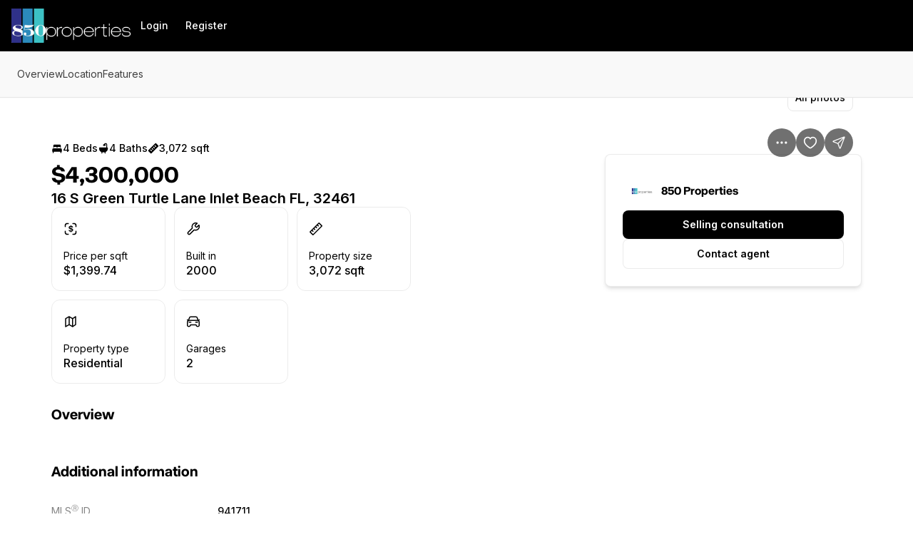

--- FILE ---
content_type: application/javascript; charset=UTF-8
request_url: https://850properties.com/cdn-cgi/challenge-platform/h/b/scripts/jsd/d251aa49a8a3/main.js?
body_size: 9046
content:
window._cf_chl_opt={AKGCx8:'b'};~function(z6,qR,qB,qi,qO,qv,qb,qc,z0,z2){z6=m,function(Y,V,zi,z5,z,g){for(zi={Y:503,V:520,z:360,g:424,y:325,H:444,S:408,J:506,o:437,M:321,s:363,D:388},z5=m,z=Y();!![];)try{if(g=-parseInt(z5(zi.Y))/1*(parseInt(z5(zi.V))/2)+-parseInt(z5(zi.z))/3+parseInt(z5(zi.g))/4*(parseInt(z5(zi.y))/5)+-parseInt(z5(zi.H))/6*(-parseInt(z5(zi.S))/7)+parseInt(z5(zi.J))/8*(-parseInt(z5(zi.o))/9)+parseInt(z5(zi.M))/10+parseInt(z5(zi.s))/11*(parseInt(z5(zi.D))/12),V===g)break;else z.push(z.shift())}catch(y){z.push(z.shift())}}(a,185703),qR=this||self,qB=qR[z6(395)],qi={},qi[z6(522)]='o',qi[z6(348)]='s',qi[z6(502)]='u',qi[z6(350)]='z',qi[z6(517)]='n',qi[z6(516)]='I',qi[z6(537)]='b',qO=qi,qR[z6(374)]=function(Y,V,z,g,gm,ga,g7,za,y,S,J,o,M,s,D){if(gm={Y:397,V:470,z:347,g:472,y:521,H:439,S:313,J:518,o:463,M:518,s:463,D:534,X:301,f:407,P:293,I:501,Z:495,l:427,E:467,T:519,K:416,e:452,A:334,j:385,k:451,N:308,h:287,R:358,B:466,i:528,O:457},ga={Y:461,V:404,z:335,g:389,y:293,H:471,S:489,J:500},g7={Y:383,V:299,z:405,g:416},za=z6,y={'RpNji':function(X){return X()},'bPLXY':function(X,P){return X!==P},'Qdbnq':za(gm.Y),'lJuDB':function(X,P){return X===P},'VUYQr':function(X,P){return X|P},'owrxC':function(X,P){return X<<P},'lOAAW':function(X,P){return X-P},'pTTvS':function(X,P){return X(P)},'zrTPc':function(X,P){return X&P},'Sbegt':function(X,P){return X-P},'EaTKC':function(X,P){return P===X},'yCysW':function(X,P){return X<P},'GcJGc':function(X,P){return X!==P},'VJbeJ':za(gm.V),'pfrzY':function(X,P){return X===P},'AodWI':function(X,P){return X+P},'SglyY':function(X,P){return X+P},'VEgGq':function(X,P,I){return X(P,I)}},y[za(gm.z)](null,V)||void 0===V)return g;for(S=qu(V),Y[za(gm.g)][za(gm.y)]&&(S=S[za(gm.H)](Y[za(gm.g)][za(gm.y)](V))),S=Y[za(gm.S)][za(gm.J)]&&Y[za(gm.o)]?Y[za(gm.S)][za(gm.M)](new Y[(za(gm.s))](S)):function(X,g8,zV,P,I){if(g8={Y:406},zV=za,P={'SPJmV':function(Z,zY){return zY=m,y[zY(g8.Y)](Z)}},y[zV(ga.Y)](y[zV(ga.V)],zV(ga.z))){for(X[zV(ga.g)](),I=0;I<X[zV(ga.y)];y[zV(ga.H)](X[I],X[I+1])?X[zV(ga.S)](I+1,1):I+=1);return X}else if(!S){if(X=!![],!P[zV(ga.J)](H))return;P(function(K){J(E,K)})}}(S),J='nAsAaAb'.split('A'),J=J[za(gm.D)][za(gm.X)](J),o=0;y[za(gm.f)](o,S[za(gm.P)]);o++)if(M=S[o],s=qd(Y,V,M),J(s)){if(y[za(gm.I)](y[za(gm.Z)],y[za(gm.Z)])){for(Y=1,Q=0;z<x;C=y[za(gm.l)](y[za(gm.E)](o,1),G),W==y[za(gm.T)](U,1)?(a0=0,a1[za(gm.K)](y[za(gm.e)](a2,a3)),a4=0):a5++,a6=0,F++);for(a7=a8[za(gm.A)](0),a9=0;16>aa;aY=y[za(gm.E)](aV,1)|y[za(gm.j)](aq,1),az==y[za(gm.k)](ag,1)?(ay=0,aH[za(gm.K)](aS(aJ)),ao=0):aM++,ap>>=1,am++);}else D=y[za(gm.N)]('s',s)&&!Y[za(gm.h)](V[M]),za(gm.R)===y[za(gm.B)](z,M)?H(y[za(gm.i)](z,M),s):D||y[za(gm.O)](H,y[za(gm.B)](z,M),V[M])}else H(z+M,s);return g;function H(X,P,zm){zm=za,Object[zm(g7.Y)][zm(g7.V)][zm(g7.z)](g,P)||(g[P]=[]),g[P][zm(g7.g)](X)}},qv=z6(353)[z6(318)](';'),qb=qv[z6(534)][z6(301)](qv),qR[z6(417)]=function(V,z,gq,zq,g,y,H,S,J,o){for(gq={Y:441,V:527,z:293,g:293,y:505,H:416,S:441,J:332},zq=z6,g={},g[zq(gq.Y)]=function(M,s){return M+s},y=g,H=Object[zq(gq.V)](z),S=0;S<H[zq(gq.z)];S++)if(J=H[S],'f'===J&&(J='N'),V[J]){for(o=0;o<z[H[S]][zq(gq.g)];-1===V[J][zq(gq.y)](z[H[S]][o])&&(qb(z[H[S]][o])||V[J][zq(gq.H)](y[zq(gq.S)]('o.',z[H[S]][o]))),o++);}else V[J]=z[H[S]][zq(gq.J)](function(M){return'o.'+M})},qc=null,z0=qU(),z2=function(yZ,yI,yP,yf,yX,yD,zE,V,z,g,y){return yZ={Y:377,V:344,z:524,g:433,y:539,H:456},yI={Y:422,V:541,z:430,g:334,y:292,H:523,S:391,J:318,o:496,M:285,s:499,D:285,X:416,f:365,P:523,I:442,Z:292,l:376,E:434,T:440,K:453,e:375,A:311,j:311},yP={Y:293},yf={Y:334},yX={Y:293,V:311,z:383,g:299,y:405,H:383,S:299,J:299,o:405,M:317,s:334,D:524,X:290,f:432,P:416,I:529,Z:480,l:507,E:436,T:433,K:509,e:462,A:416,j:362,k:334,N:468,h:362,R:361,B:292,i:453,O:460,L:416,d:314,v:383,b:405,Q:334,c:294,x:346,F:453,C:440,n:416,G:416,W:334,U:327,a0:491,a1:416,a2:484,a3:496,a4:412,a5:387,a6:416,a7:294,a8:530,a9:416,aa:314,am:412,aY:375},yD={Y:379,V:296,z:515},zE=z6,V={'QeUHX':zE(yZ.Y),'yurqS':function(H,S){return S==H},'RRoaS':zE(yZ.V),'WEzqV':function(H,S){return H>S},'xjBAI':zE(yZ.z),'lUKzp':function(H,S){return H-S},'dfRzp':function(H,S){return H(S)},'YCTTd':function(H,S){return H===S},'OhEwj':zE(yZ.g),'tatFv':function(H,S){return H<<S},'rNlXD':function(H,S){return H-S},'tFDhc':function(H,S){return H(S)},'dyqoQ':function(H,S){return S|H},'mkwVi':function(H,S){return S==H},'ejwaX':function(H,S){return S&H},'SgiQg':function(H,S){return S==H},'jVlLw':function(H,S){return H(S)},'OqxbD':function(H,S){return H<S},'iyvQm':function(H,S){return S|H},'zFigk':function(H,S){return H-S},'rVmgj':function(H,S){return H&S},'Lodik':function(H,S){return H-S},'RElyZ':function(H,S){return H(S)},'NdXBr':function(H,S){return H==S},'VOObD':function(H,S){return H==S},'jJTSp':function(H,S){return H-S},'pQZAW':function(H,S){return H<<S},'ItHHe':function(H,S){return H===S},'xlKde':function(H,S){return H!=S},'hGhIc':function(H,S){return H(S)},'jaBvU':function(H,S){return S*H},'AALkl':function(H,S){return H>S},'euXnu':function(H,S){return S==H},'FfBHS':function(H,S){return H==S},'hMdKb':function(H,S){return H*S}},z=String[zE(yZ.y)],g={'h':function(H,ys,zT,S,J){return ys={Y:379,V:311},zT=zE,S={},S[zT(yD.Y)]=V[zT(yD.V)],J=S,V[zT(yD.z)](null,H)?'':g.g(H,6,function(o,zK){return zK=zT,J[zK(ys.Y)][zK(ys.V)](o)})},'g':function(H,S,J,ze,o,M,s,D,X,P,I,Z,E,T,K,A,j,N){if(ze=zE,null==H)return'';for(M={},s={},D='',X=2,P=3,I=2,Z=[],E=0,T=0,K=0;K<H[ze(yX.Y)];K+=1)if(A=H[ze(yX.V)](K),Object[ze(yX.z)][ze(yX.g)][ze(yX.y)](M,A)||(M[A]=P++,s[A]=!0),j=D+A,Object[ze(yX.H)][ze(yX.S)][ze(yX.y)](M,j))D=j;else{if(Object[ze(yX.H)][ze(yX.J)][ze(yX.o)](s,D)){if(V[ze(yX.M)](256,D[ze(yX.s)](0))){if(ze(yX.D)===V[ze(yX.X)]){for(o=0;o<I;E<<=1,T==V[ze(yX.f)](S,1)?(T=0,Z[ze(yX.P)](J(E)),E=0):T++,o++);for(N=D[ze(yX.s)](0),o=0;V[ze(yX.M)](8,o);E=1&N|E<<1,S-1==T?(T=0,Z[ze(yX.P)](V[ze(yX.I)](J,E)),E=0):T++,N>>=1,o++);}else V(V[ze(yX.Z)])}else if(V[ze(yX.l)](V[ze(yX.E)],ze(yX.T))){for(N=1,o=0;o<I;E=V[ze(yX.K)](E,1)|N,T==V[ze(yX.e)](S,1)?(T=0,Z[ze(yX.A)](V[ze(yX.j)](J,E)),E=0):T++,N=0,o++);for(N=D[ze(yX.k)](0),o=0;16>o;E=V[ze(yX.N)](E<<1.78,1.84&N),T==S-1?(T=0,Z[ze(yX.P)](V[ze(yX.h)](J,E)),E=0):T++,N>>=1,o++);}else return;X--,V[ze(yX.R)](0,X)&&(X=Math[ze(yX.B)](2,I),I++),delete s[D]}else for(N=M[D],o=0;o<I;E=V[ze(yX.N)](E<<1,V[ze(yX.i)](N,1)),V[ze(yX.O)](T,S-1)?(T=0,Z[ze(yX.L)](V[ze(yX.d)](J,E)),E=0):T++,N>>=1,o++);D=(X--,0==X&&(X=Math[ze(yX.B)](2,I),I++),M[j]=P++,String(A))}if(D!==''){if(Object[ze(yX.v)][ze(yX.S)][ze(yX.b)](s,D)){if(256>D[ze(yX.Q)](0)){for(o=0;V[ze(yX.c)](o,I);E<<=1,S-1==T?(T=0,Z[ze(yX.A)](J(E)),E=0):T++,o++);for(N=D[ze(yX.k)](0),o=0;8>o;E=V[ze(yX.x)](E<<1.13,V[ze(yX.F)](N,1)),T==V[ze(yX.C)](S,1)?(T=0,Z[ze(yX.n)](V[ze(yX.j)](J,E)),E=0):T++,N>>=1,o++);}else{for(N=1,o=0;o<I;E=E<<1.72|N,T==S-1?(T=0,Z[ze(yX.G)](J(E)),E=0):T++,N=0,o++);for(N=D[ze(yX.W)](0),o=0;16>o;E=E<<1|V[ze(yX.U)](N,1),T==V[ze(yX.a0)](S,1)?(T=0,Z[ze(yX.a1)](V[ze(yX.a2)](J,E)),E=0):T++,N>>=1,o++);}X--,V[ze(yX.a3)](0,X)&&(X=Math[ze(yX.B)](2,I),I++),delete s[D]}else for(N=M[D],o=0;o<I;E=E<<1|N&1,V[ze(yX.a4)](T,V[ze(yX.a5)](S,1))?(T=0,Z[ze(yX.a6)](J(E)),E=0):T++,N>>=1,o++);X--,0==X&&I++}for(N=2,o=0;V[ze(yX.a7)](o,I);E=V[ze(yX.a8)](E,1)|N&1.45,T==S-1?(T=0,Z[ze(yX.a9)](V[ze(yX.aa)](J,E)),E=0):T++,N>>=1,o++);for(;;)if(E<<=1,V[ze(yX.am)](T,S-1)){Z[ze(yX.P)](V[ze(yX.d)](J,E));break}else T++;return Z[ze(yX.aY)]('')},'j':function(H,zA){return zA=zE,null==H?'':H==''?null:g.i(H[zA(yP.Y)],32768,function(S,zr){return zr=zA,H[zr(yf.Y)](S)})},'i':function(H,S,J,zj,o,M,s,D,X,P,I,Z,E,T,K,A,B,j,N,R){if(zj=zE,V[zj(yI.Y)](zj(yI.V),zj(yI.z)))return z[zj(yI.g)](S);else{for(o=[],M=4,s=4,D=3,X=[],Z=J(0),E=S,T=1,P=0;3>P;o[P]=P,P+=1);for(K=0,A=Math[zj(yI.y)](2,2),I=1;V[zj(yI.H)](I,A);)for(j=zj(yI.S)[zj(yI.J)]('|'),N=0;!![];){switch(j[N++]){case'0':R=Z&E;continue;case'1':I<<=1;continue;case'2':E>>=1;continue;case'3':0==E&&(E=S,Z=J(T++));continue;case'4':K|=I*(0<R?1:0);continue}break}switch(K){case 0:for(K=0,A=Math[zj(yI.y)](2,8),I=1;V[zj(yI.H)](I,A);R=Z&E,E>>=1,V[zj(yI.o)](0,E)&&(E=S,Z=V[zj(yI.M)](J,T++)),K|=V[zj(yI.s)](0<R?1:0,I),I<<=1);B=z(K);break;case 1:for(K=0,A=Math[zj(yI.y)](2,16),I=1;A!=I;R=Z&E,E>>=1,0==E&&(E=S,Z=J(T++)),K|=I*(0<R?1:0),I<<=1);B=V[zj(yI.D)](z,K);break;case 2:return''}for(P=o[3]=B,X[zj(yI.X)](B);;){if(V[zj(yI.f)](T,H))return'';for(K=0,A=Math[zj(yI.y)](2,D),I=1;V[zj(yI.P)](I,A);R=E&Z,E>>=1,V[zj(yI.I)](0,E)&&(E=S,Z=J(T++)),K|=(0<R?1:0)*I,I<<=1);switch(B=K){case 0:for(K=0,A=Math[zj(yI.Z)](2,8),I=1;A!=I;R=E&Z,E>>=1,V[zj(yI.l)](0,E)&&(E=S,Z=J(T++)),K|=V[zj(yI.E)](0<R?1:0,I),I<<=1);o[s++]=z(K),B=V[zj(yI.T)](s,1),M--;break;case 1:for(K=0,A=Math[zj(yI.y)](2,16),I=1;I!=A;R=V[zj(yI.K)](Z,E),E>>=1,E==0&&(E=S,Z=J(T++)),K|=(0<R?1:0)*I,I<<=1);o[s++]=z(K),B=s-1,M--;break;case 2:return X[zj(yI.e)]('')}if(M==0&&(M=Math[zj(yI.y)](2,D),D++),o[B])B=o[B];else if(B===s)B=P+P[zj(yI.A)](0);else return null;X[zj(yI.X)](B),o[s++]=P+B[zj(yI.j)](0),M--,P=B,0==M&&(M=Math[zj(yI.Z)](2,D),D++)}}}},y={},y[zE(yZ.H)]=g.h,y}(),z3();function qU(gb,zZ){return gb={Y:401},zZ=z6,crypto&&crypto[zZ(gb.Y)]?crypto[zZ(gb.Y)]():''}function qw(gR,zD,V,z,g,y,H){return gR={Y:538,V:354,z:396,g:295},zD=z6,V={},V[zD(gR.Y)]=function(S,J){return S/J},V[zD(gR.V)]=function(S,J){return S-J},z=V,g=3600,y=qG(),H=Math[zD(gR.z)](z[zD(gR.Y)](Date[zD(gR.g)](),1e3)),z[zD(gR.V)](H,y)>g?![]:!![]}function qx(Y,gp,gM,zg,V,z){gp={Y:475,V:421,z:373,g:483},gM={Y:337,V:344,z:411,g:473,y:331,H:429,S:337,J:344,o:369,M:330,s:319,D:421},zg=z6,V={'DoFBq':function(g,H){return H===g},'wTKFu':zg(gp.Y),'chZhH':function(g,y){return g(y)},'eOudJ':function(g){return g()},'RZZyF':function(g,y,H){return g(y,H)}},z=V[zg(gp.V)](qQ),V[zg(gp.z)](qW,z.r,function(g,zy,y,H,go,J,o){(zy=zg,y={},y[zy(gM.Y)]=zy(gM.V),H=y,V[zy(gM.z)](V[zy(gM.g)],zy(gM.y)))?(go={Y:429},J={},J[zy(gM.H)]=H[zy(gM.S)],o=J,g[zy(gM.J)]=5e3,y[zy(gM.o)]=function(zH){zH=zy,S(o[zH(go.Y)])}):(typeof Y===zy(gM.M)&&V[zy(gM.s)](Y,g),V[zy(gM.D)](qC))}),z.e&&z1(zg(gp.g),z.e)}function qn(Y,gr,zp){return gr={Y:403},zp=z6,Math[zp(gr.Y)]()<Y}function z3(yd,yL,yi,yB,zk,Y,V,S,J,o,z,g,y){if(yd={Y:490,V:498,z:384,g:392,y:526,H:316,S:431,J:384,o:357,M:287,s:358,D:338,X:510,f:338,P:320,I:486,Z:310,l:366,E:403,T:303,K:450,e:479,A:479},yL={Y:320,V:476,z:479},yi={Y:367,V:402},yB={Y:532,V:372,z:336,g:464,y:293,H:505,S:458,J:416,o:304,M:332,s:339},zk=z6,Y={'CreSw':function(H,S){return S===H},'oHyiG':function(H,S,J){return H(S,J)},'UCKxR':function(H,S){return H+S},'DgRTa':zk(yd.Y),'XerPo':function(H,S){return H(S)},'xkVvG':zk(yd.V),'cEetp':function(H,S){return H!==S},'KVtnj':zk(yd.z),'oJKrM':zk(yd.g),'gYpLs':function(H){return H()}},V=qR[zk(yd.y)],!V){if(Y[zk(yd.H)](Y[zk(yd.S)],zk(yd.J)))(S=Z[l],J=E(T,K,S),e(J))?(o=Y[zk(yd.o)]('s',J)&&!d[zk(yd.M)](o[S]),zk(yd.s)===b+S?Y[zk(yd.D)](Q,c+S,J):o||x(Y[zk(yd.X)](F,S),C[S])):Y[zk(yd.f)](O,L+S,J);else return}if(!qw())return;if(z=![],g=function(zN,S){if(zN=zk,S={'ZcGkS':Y[zN(yi.Y)],'qlUoJ':function(J,o,M){return J(o,M)}},!z){if(z=!![],!qw())return;Y[zN(yi.V)](qx,function(J,zh,o,s,D){if(zh=zN,o={'iAsrR':function(M,s){return s===M},'MnGXl':function(M,s){return M<s},'usmNF':function(M,s){return M(s)},'LUpIe':function(M,s){return M+s}},zh(yB.Y)===S[zh(yB.V)]){if(s=A[j],o[zh(yB.z)]('f',s)&&(s='N'),k[s]){for(D=0;o[zh(yB.g)](D,N[h[R]][zh(yB.y)]);-1===B[s][zh(yB.H)](i[O[L]][D])&&(o[zh(yB.S)](d,v[b[Q]][D])||c[s][zh(yB.J)](o[zh(yB.o)]('o.',x[F[C]][D]))),D++);}else n[s]=G[W[U]][zh(yB.M)](function(a3){return'o.'+a3})}else S[zh(yB.s)](z4,V,J)})}},Y[zk(yd.H)](qB[zk(yd.P)],zk(yd.V))){if(zk(yd.I)!==Y[zk(yd.Z)])Y[zk(yd.l)](g);else return z[zk(yd.E)]()<g}else qR[zk(yd.T)]?qB[zk(yd.T)](zk(yd.K),g):(y=qB[zk(yd.e)]||function(){},qB[zk(yd.A)]=function(zR){zR=zk,y(),qB[zR(yL.Y)]!==Y[zR(yL.V)]&&(qB[zR(yL.z)]=y,g())})}function qQ(gg,zz,z,g,y,H,S,J,o,M){z=(gg={Y:341,V:315,z:414,g:318,y:386,H:409,S:342,J:425,o:288,M:469,s:492,D:425,X:485,f:469,P:400,I:504,Z:345,l:494,E:329},zz=z6,{'xKFZw':function(s,D,X,f,P){return s(D,X,f,P)},'PvBMn':zz(gg.Y),'FeloN':zz(gg.V)});try{for(g=zz(gg.z)[zz(gg.g)]('|'),y=0;!![];){switch(g[y++]){case'0':J=pRIb1(H,H,'',J);continue;case'1':H=o[zz(gg.y)];continue;case'2':return S={},S.r=J,S.e=null,S;case'3':o[zz(gg.H)]=zz(gg.S);continue;case'4':qB[zz(gg.J)][zz(gg.o)](o);continue;case'5':J=z[zz(gg.M)](pRIb1,H,o[z[zz(gg.s)]],'d.',J);continue;case'6':qB[zz(gg.D)][zz(gg.X)](o);continue;case'7':J=z[zz(gg.f)](pRIb1,H,H[zz(gg.P)]||H[zz(gg.I)],'n.',J);continue;case'8':o[zz(gg.Z)]='-1';continue;case'9':J={};continue;case'10':o=qB[zz(gg.l)](z[zz(gg.E)]);continue}break}}catch(s){return M={},M.r={},M.e=s,M}}function z1(g,y,gF,zl,H,S,J,o,M,s,D,X,f){if(gF={Y:531,V:352,z:540,g:326,y:298,H:526,S:488,J:305,o:393,M:535,s:390,D:410,X:446,f:291,P:289,I:344,Z:369,l:477,E:477,T:333,K:393,e:333,A:508,j:371,k:393,N:286,h:478,R:455,B:340,i:512,O:514,L:497,d:456},zl=z6,H={'TlPDb':function(P,I){return P(I)},'gLocJ':function(P,I){return P+I},'muOZZ':zl(gF.Y),'TxGZC':zl(gF.V)},!H[zl(gF.z)](qn,0))return![];J=(S={},S[zl(gF.g)]=g,S[zl(gF.y)]=y,S);try{o=qR[zl(gF.H)],M=H[zl(gF.S)](zl(gF.J)+qR[zl(gF.o)][zl(gF.M)]+zl(gF.s),o.r)+H[zl(gF.D)],s=new qR[(zl(gF.X))](),s[zl(gF.f)](H[zl(gF.P)],M),s[zl(gF.I)]=2500,s[zl(gF.Z)]=function(){},D={},D[zl(gF.l)]=qR[zl(gF.o)][zl(gF.E)],D[zl(gF.T)]=qR[zl(gF.K)][zl(gF.e)],D[zl(gF.A)]=qR[zl(gF.K)][zl(gF.A)],D[zl(gF.j)]=qR[zl(gF.k)][zl(gF.N)],D[zl(gF.h)]=z0,X=D,f={},f[zl(gF.R)]=J,f[zl(gF.B)]=X,f[zl(gF.i)]=zl(gF.O),s[zl(gF.L)](z2[zl(gF.d)](f))}catch(P){}}function z4(z,g,yu,zB,y,H){if(yu={Y:454,V:324,z:512,g:420,y:368,H:543,S:324,J:309,o:364,M:370,s:370,D:377,X:311,f:512,P:368,I:543,Z:398,l:302,E:364},zB=z6,!z[zB(yu.Y)])return;if(g===zB(yu.V))y={},y[zB(yu.z)]=zB(yu.g),y[zB(yu.y)]=z.r,y[zB(yu.H)]=zB(yu.S),qR[zB(yu.J)][zB(yu.o)](y,'*');else if(zB(yu.M)!==zB(yu.s))return zB(yu.D)[zB(yu.X)](H);else H={},H[zB(yu.f)]=zB(yu.g),H[zB(yu.P)]=z.r,H[zB(yu.I)]=zB(yu.Z),H[zB(yu.l)]=g,qR[zB(yu.J)][zB(yu.E)](H,'*')}function qt(gE,zJ,Y){return gE={Y:533},zJ=z6,Y={'PITBF':function(V){return V()}},Y[zJ(gE.Y)](qF)!==null}function qd(Y,V,z,zb,z8,g,y,J,o,H){g=(zb={Y:420,V:415,z:330,g:435,y:487,H:454,S:324,J:512,o:368,M:543,s:324,D:309,X:364,f:448,P:368,I:543,Z:398,l:302,E:309,T:364,K:536,e:297,A:383,j:299,k:405,N:416,h:349,R:522,B:330,i:356,O:356,L:313,d:413,v:313,b:343,Q:465},z8=z6,{'VvlrB':z8(zb.Y),'GOoPA':function(S,J){return J!==S},'zYXRR':z8(zb.V),'mAhdk':function(S,J){return J==S},'ecCYP':z8(zb.z),'SBMfn':function(S,J,o){return S(J,o)}});try{if(g[z8(zb.g)](z8(zb.y),z8(zb.y))){if(!J[z8(zb.H)])return;o===z8(zb.S)?(J={},J[z8(zb.J)]=z8(zb.Y),J[z8(zb.o)]=I.r,J[z8(zb.M)]=z8(zb.s),P[z8(zb.D)][z8(zb.X)](J,'*')):(o={},o[z8(zb.J)]=g[z8(zb.f)],o[z8(zb.P)]=l.r,o[z8(zb.I)]=z8(zb.Z),o[z8(zb.l)]=E,Z[z8(zb.E)][z8(zb.T)](o,'*'))}else y=V[z]}catch(J){if(z8(zb.K)===g[z8(zb.e)])o[z8(zb.A)][z8(zb.j)][z8(zb.k)](M,s)||(D[X]=[]),J[P][z8(zb.N)](I);else return'i'}if(g[z8(zb.h)](null,y))return y===void 0?'u':'x';if(z8(zb.R)==typeof y)try{if(z8(zb.B)==typeof y[z8(zb.i)])return y[z8(zb.O)](function(){}),'p'}catch(M){}return Y[z8(zb.L)][z8(zb.d)](y)?'a':y===Y[z8(zb.v)]?'D':!0===y?'T':y===!1?'F':(H=typeof y,g[z8(zb.b)]==H?g[z8(zb.Q)](qL,Y,y)?'N':'f':qO[H]||'?')}function qF(gZ,zS,V,z,g,y){if(gZ={Y:306,V:544,z:482,g:300,y:322,H:423,S:493,J:459,o:312,M:517,s:526,D:307,X:306,f:482,P:300,I:416,Z:334,l:322},zS=z6,V={},V[zS(gZ.Y)]=function(H,S){return H|S},V[zS(gZ.V)]=function(H,S){return H<<S},V[zS(gZ.z)]=function(H,S){return S==H},V[zS(gZ.g)]=function(H,S){return H-S},V[zS(gZ.y)]=function(H,S){return H&S},V[zS(gZ.H)]=function(H,S){return S===H},V[zS(gZ.S)]=zS(gZ.J),V[zS(gZ.o)]=zS(gZ.M),z=V,g=qR[zS(gZ.s)],!g){if(z[zS(gZ.H)](zS(gZ.D),z[zS(gZ.S)])){for(b=1,Q=0;c<x;C=z[zS(gZ.X)](z[zS(gZ.V)](n,1),G),z[zS(gZ.f)](W,z[zS(gZ.P)](U,1))?(a0=0,a1[zS(gZ.I)](a2(a3)),a4=0):a5++,a6=0,F++);for(a7=a8[zS(gZ.Z)](0),a9=0;16>aa;aY=z[zS(gZ.V)](aV,1)|z[zS(gZ.l)](aq,1),az==z[zS(gZ.P)](ag,1)?(ay=0,aH[zS(gZ.I)](aS(aJ)),ao=0):aM++,ap>>=1,am++);}else return null}return y=g.i,typeof y!==z[zS(gZ.o)]||y<30?null:y}function qu(V,zc,z9,z,g,y){for(zc={Y:419,V:419,z:439,g:527,y:394},z9=z6,z={},z[z9(zc.Y)]=function(H,S){return H!==S},g=z,y=[];g[z9(zc.V)](null,V);y=y[z9(zc.z)](Object[z9(zc.g)](V)),V=Object[z9(zc.y)](V));return y}function qG(gk,zs,Y,V){return gk={Y:526,V:396,z:438},zs=z6,Y={'jxRuA':function(z,g){return z(g)}},V=qR[zs(gk.Y)],Math[zs(gk.V)](+Y[zs(gk.z)](atob,V.t))}function qL(V,z,zO,z7,g,y){return zO={Y:355,V:351,z:542,g:542,y:383,H:474,S:405,J:505,o:355},z7=z6,g={},g[z7(zO.Y)]=z7(zO.V),y=g,z instanceof V[z7(zO.z)]&&0<V[z7(zO.g)][z7(zO.y)][z7(zO.H)][z7(zO.S)](z)[z7(zO.J)](y[z7(zO.o)])}function m(Y,V,q,z){return Y=Y-285,q=a(),z=q[Y],z}function qC(gA,ge,zo,Y,V){if(gA={Y:323},ge={Y:378},zo=z6,Y={'gBCxJ':function(z){return z()},'ejQlp':function(z,g){return z===g}},V=qF(),Y[zo(gA.Y)](V,null))return;qc=(qc&&clearTimeout(qc),setTimeout(function(zM){zM=zo,Y[zM(ge.Y)](qx)},V*1e3))}function a(yv){return yv='[native code],POST,_cf_chl_opt;JJgc4;PJAn2;kJOnV9;IWJi4;OHeaY1;DqMg0;FKmRv9;LpvFx1;cAdz2;PqBHf2;nFZCC5;ddwW5;pRIb1;rxvNi8;RrrrA2;erHi9,ZyWpW,DPSLC,catch,CreSw,d.cookie,location,140268nFaMiw,mkwVi,tFDhc,88dmxddM,postMessage,AALkl,gYpLs,DgRTa,sid,ontimeout,AmTJt,pkLOA2,ZcGkS,RZZyF,pRIb1,join,FfBHS,NFM2H$YEbjm0i3Ipyh6kzDgvc-tXSVOr+lLTWUQ1Gxo7qwufKadR9JAPZ4CB5sen8,gBCxJ,kKSIu,Yzhjj,xhr-error,gBNhP,prototype,DNavt,zrTPc,contentWindow,jJTSp,415236bPHxLz,sort,/b/ov1/0.30900385933896657:1768515251:9CSOM2VbLFcFWKQX7OvlmhHcnE_e0CTarTcTiqTAAzw/,0|2|3|4|1,hapqU,_cf_chl_opt,getPrototypeOf,document,floor,WLxxp,error,href,clientInformation,randomUUID,XerPo,random,Qdbnq,call,RpNji,yCysW,135338lkEvZl,style,muOZZ,DoFBq,VOObD,isArray,10|3|8|6|1|9|0|7|5|4|2,XSXHr,push,rxvNi8,/jsd/oneshot/d251aa49a8a3/0.30900385933896657:1768515251:9CSOM2VbLFcFWKQX7OvlmhHcnE_e0CTarTcTiqTAAzw/,dCkTi,cloudflare-invisible,eOudJ,ItHHe,JcmHT,374380NVFzOY,body,WpAeu,VUYQr,log,bujmz,XsQgE,KVtnj,lUKzp,AdLxO,hMdKb,GOoPA,OhEwj,18JOkexW,jxRuA,concat,zFigk,Lxyqx,euXnu,ijwia,102pmAaQM,onload,XMLHttpRequest,xGJNt,VvlrB,OzEHl,DOMContentLoaded,Sbegt,pTTvS,ejwaX,api,errorInfoObject,xbRxTCouRTU,VEgGq,usmNF,FRRYw,SgiQg,bPLXY,rNlXD,Set,MnGXl,SBMfn,AodWI,owrxC,dyqoQ,xKFZw,oQtiC,lJuDB,Object,wTKFu,toString,xFuCq,xkVvG,CnwA5,JBxy9,onreadystatechange,RRoaS,onerror,AzFSZ,error on cf_chl_props,RElyZ,appendChild,wtLhQ,dVZBq,gLocJ,splice,bvVqS,Lodik,PvBMn,iJRPL,createElement,VJbeJ,NdXBr,send,loading,jaBvU,SPJmV,GcJGc,undefined,1uFICYW,navigator,indexOf,1154408JYcBvM,YCTTd,LRmiB4,tatFv,UCKxR,http-code:,source,KbgXU,jsd,yurqS,bigint,number,from,lOAAW,634838TCAjVB,getOwnPropertyNames,object,xlKde,SzUoK,stringify,__CF$cv$params,keys,SglyY,dfRzp,pQZAW,/invisible/jsd,qjbrp,PITBF,includes,AKGCx8,bZgGM,boolean,RUpCc,fromCharCode,TlPDb,fiDow,Function,event,aQzXY,hGhIc,aUjz8,isNaN,removeChild,TxGZC,xjBAI,open,pow,length,OqxbD,now,QeUHX,zYXRR,TYlZ6,hasOwnProperty,bplIT,bind,detail,addEventListener,LUpIe,/cdn-cgi/challenge-platform/h/,WgsOV,CuhxK,pfrzY,parent,oJKrM,charAt,pLisj,Array,jVlLw,iframe,cEetp,WEzqV,split,chZhH,readyState,457880itgFBO,mOMFo,ejQlp,success,10IEwGbN,AdeF3,rVmgj,status,FeloN,function,eKeEk,map,SSTpq3,charCodeAt,XGYal,iAsrR,jIaYo,oHyiG,qlUoJ,chctx,contentDocument,display: none,ecCYP,timeout,tabIndex,iyvQm,EaTKC,string,mAhdk,symbol'.split(','),a=function(){return yv},a()}function qW(Y,V,gv,gu,gd,gL,zX,z,g,y,H){if(gv={Y:344,V:381,z:526,g:428,y:393,H:446,S:291,J:352,o:382,M:382,s:305,D:393,X:535,f:418,P:454,I:447,Z:380,l:369,E:445,T:481,K:359,e:399,A:399,j:454,k:497,N:456,h:525},gu={Y:513},gd={Y:328,V:426,z:324,g:511,y:328},gL={Y:443,V:449},zX=z6,z={'ijwia':function(S,J){return S(J)},'OzEHl':zX(gv.Y),'WpAeu':function(S,J){return S(J)},'KbgXU':zX(gv.V),'gBNhP':function(S,J){return S+J}},g=qR[zX(gv.z)],console[zX(gv.g)](qR[zX(gv.y)]),y=new qR[(zX(gv.H))](),y[zX(gv.S)](zX(gv.J),z[zX(gv.o)](z[zX(gv.M)](zX(gv.s),qR[zX(gv.D)][zX(gv.X)])+zX(gv.f),g.r)),g[zX(gv.P)]){if(zX(gv.I)===zX(gv.Z))return null;else y[zX(gv.Y)]=5e3,y[zX(gv.l)]=function(zf){zf=zX,z[zf(gL.Y)](V,z[zf(gL.V)])}}y[zX(gv.E)]=function(zP){zP=zX,y[zP(gd.Y)]>=200&&y[zP(gd.Y)]<300?z[zP(gd.V)](V,zP(gd.z)):V(zP(gd.g)+y[zP(gd.y)])},y[zX(gv.T)]=function(zI){zI=zX,V(z[zI(gu.Y)])},H={'t':qG(),'lhr':qB[zX(gv.K)]&&qB[zX(gv.K)][zX(gv.e)]?qB[zX(gv.K)][zX(gv.A)]:'','api':g[zX(gv.j)]?!![]:![],'c':qt(),'payload':Y},y[zX(gv.k)](z2[zX(gv.N)](JSON[zX(gv.h)](H)))}}()